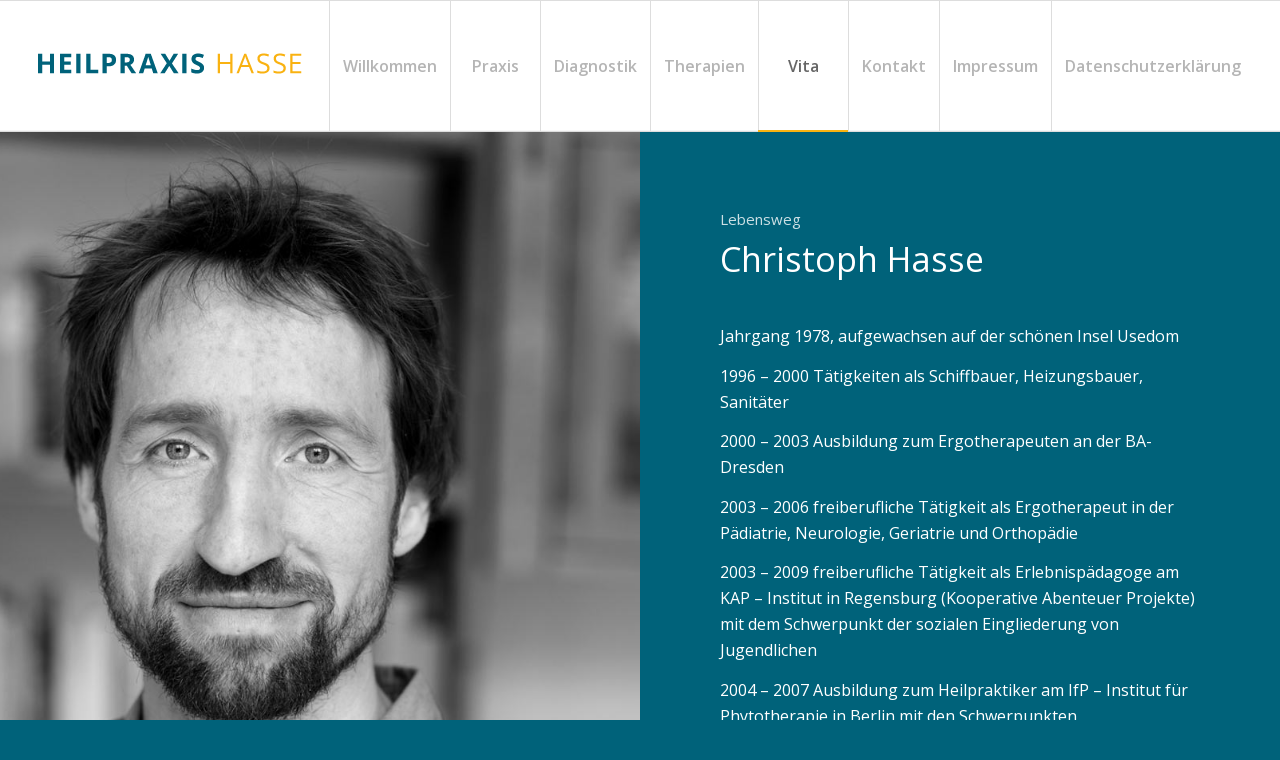

--- FILE ---
content_type: text/html; charset=UTF-8
request_url: https://www.heilpraxis-hasse.de/vita/
body_size: 8501
content:
<!DOCTYPE html>
<html lang="de" class="html_stretched responsive av-preloader-active av-preloader-enabled av-default-lightbox  html_header_top html_logo_left html_main_nav_header html_menu_right html_custom html_header_sticky html_header_shrinking_disabled html_mobile_menu_tablet html_header_searchicon_disabled html_content_align_center html_header_unstick_top_disabled html_header_stretch html_av-submenu-hidden html_av-submenu-display-click html_av-overlay-side html_av-overlay-side-classic html_av-submenu-clone html_entry_id_948 av-no-preview html_text_menu_active ">
<head>
<meta charset="UTF-8" />
<meta name="robots" content="index, follow" />


<!-- mobile setting -->
<meta name="viewport" content="width=device-width, initial-scale=1, maximum-scale=1">

<!-- Scripts/CSS and wp_head hook -->
<title>Vita &#8211; Heilpraxis Christoph Hasse Dresden</title>
<link rel='dns-prefetch' href='//s.w.org' />
<link rel="alternate" type="application/rss+xml" title="Heilpraxis Christoph Hasse Dresden &raquo; Feed" href="https://www.heilpraxis-hasse.de/feed/" />
<link rel="alternate" type="application/rss+xml" title="Heilpraxis Christoph Hasse Dresden &raquo; Kommentar-Feed" href="https://www.heilpraxis-hasse.de/comments/feed/" />

<!-- google webfont font replacement -->
<link rel='stylesheet' id='avia-google-webfont' href='//fonts.googleapis.com/css?family=Open+Sans:400,600' type='text/css' media='all'/> 
		<script type="text/javascript">
			window._wpemojiSettings = {"baseUrl":"https:\/\/s.w.org\/images\/core\/emoji\/12.0.0-1\/72x72\/","ext":".png","svgUrl":"https:\/\/s.w.org\/images\/core\/emoji\/12.0.0-1\/svg\/","svgExt":".svg","source":{"concatemoji":"https:\/\/www.heilpraxis-hasse.de\/wp-includes\/js\/wp-emoji-release.min.js?ver=5.3.20"}};
			!function(e,a,t){var n,r,o,i=a.createElement("canvas"),p=i.getContext&&i.getContext("2d");function s(e,t){var a=String.fromCharCode;p.clearRect(0,0,i.width,i.height),p.fillText(a.apply(this,e),0,0);e=i.toDataURL();return p.clearRect(0,0,i.width,i.height),p.fillText(a.apply(this,t),0,0),e===i.toDataURL()}function c(e){var t=a.createElement("script");t.src=e,t.defer=t.type="text/javascript",a.getElementsByTagName("head")[0].appendChild(t)}for(o=Array("flag","emoji"),t.supports={everything:!0,everythingExceptFlag:!0},r=0;r<o.length;r++)t.supports[o[r]]=function(e){if(!p||!p.fillText)return!1;switch(p.textBaseline="top",p.font="600 32px Arial",e){case"flag":return s([127987,65039,8205,9895,65039],[127987,65039,8203,9895,65039])?!1:!s([55356,56826,55356,56819],[55356,56826,8203,55356,56819])&&!s([55356,57332,56128,56423,56128,56418,56128,56421,56128,56430,56128,56423,56128,56447],[55356,57332,8203,56128,56423,8203,56128,56418,8203,56128,56421,8203,56128,56430,8203,56128,56423,8203,56128,56447]);case"emoji":return!s([55357,56424,55356,57342,8205,55358,56605,8205,55357,56424,55356,57340],[55357,56424,55356,57342,8203,55358,56605,8203,55357,56424,55356,57340])}return!1}(o[r]),t.supports.everything=t.supports.everything&&t.supports[o[r]],"flag"!==o[r]&&(t.supports.everythingExceptFlag=t.supports.everythingExceptFlag&&t.supports[o[r]]);t.supports.everythingExceptFlag=t.supports.everythingExceptFlag&&!t.supports.flag,t.DOMReady=!1,t.readyCallback=function(){t.DOMReady=!0},t.supports.everything||(n=function(){t.readyCallback()},a.addEventListener?(a.addEventListener("DOMContentLoaded",n,!1),e.addEventListener("load",n,!1)):(e.attachEvent("onload",n),a.attachEvent("onreadystatechange",function(){"complete"===a.readyState&&t.readyCallback()})),(n=t.source||{}).concatemoji?c(n.concatemoji):n.wpemoji&&n.twemoji&&(c(n.twemoji),c(n.wpemoji)))}(window,document,window._wpemojiSettings);
		</script>
		<style type="text/css">
img.wp-smiley,
img.emoji {
	display: inline !important;
	border: none !important;
	box-shadow: none !important;
	height: 1em !important;
	width: 1em !important;
	margin: 0 .07em !important;
	vertical-align: -0.1em !important;
	background: none !important;
	padding: 0 !important;
}
</style>
	<link rel='stylesheet' id='wp-block-library-css'  href='https://www.heilpraxis-hasse.de/wp-includes/css/dist/block-library/style.min.css?ver=5.3.20' type='text/css' media='all' />
<link rel='stylesheet' id='avia-grid-css'  href='https://www.heilpraxis-hasse.de/wp-content/themes/enfold/css/grid.css?ver=4.1' type='text/css' media='all' />
<link rel='stylesheet' id='avia-base-css'  href='https://www.heilpraxis-hasse.de/wp-content/themes/enfold/css/base.css?ver=4.1' type='text/css' media='all' />
<link rel='stylesheet' id='avia-layout-css'  href='https://www.heilpraxis-hasse.de/wp-content/themes/enfold/css/layout.css?ver=4.1' type='text/css' media='all' />
<link rel='stylesheet' id='avia-scs-css'  href='https://www.heilpraxis-hasse.de/wp-content/themes/enfold/css/shortcodes.css?ver=4.1' type='text/css' media='all' />
<link rel='stylesheet' id='avia-popup-css-css'  href='https://www.heilpraxis-hasse.de/wp-content/themes/enfold/js/aviapopup/magnific-popup.css?ver=4.1' type='text/css' media='screen' />
<link rel='stylesheet' id='avia-media-css'  href='https://www.heilpraxis-hasse.de/wp-content/themes/enfold/js/mediaelement/skin-1/mediaelementplayer.css?ver=4.1' type='text/css' media='screen' />
<link rel='stylesheet' id='avia-print-css'  href='https://www.heilpraxis-hasse.de/wp-content/themes/enfold/css/print.css?ver=4.1' type='text/css' media='print' />
<link rel='stylesheet' id='avia-dynamic-css'  href='https://www.heilpraxis-hasse.de/wp-content/uploads/dynamic_avia/enfold.css?ver=5c40b2e1bd5b1' type='text/css' media='all' />
<link rel='stylesheet' id='avia-custom-css'  href='https://www.heilpraxis-hasse.de/wp-content/themes/enfold/css/custom.css?ver=4.1' type='text/css' media='all' />
<script type='text/javascript' src='https://www.heilpraxis-hasse.de/wp-includes/js/jquery/jquery.js?ver=1.12.4-wp'></script>
<script type='text/javascript' src='https://www.heilpraxis-hasse.de/wp-includes/js/jquery/jquery-migrate.min.js?ver=1.4.1'></script>
<script type='text/javascript' src='https://www.heilpraxis-hasse.de/wp-content/themes/enfold/js/avia-compat.js?ver=4.1'></script>
<link rel='https://api.w.org/' href='https://www.heilpraxis-hasse.de/wp-json/' />
<link rel="EditURI" type="application/rsd+xml" title="RSD" href="https://www.heilpraxis-hasse.de/xmlrpc.php?rsd" />
<link rel="wlwmanifest" type="application/wlwmanifest+xml" href="https://www.heilpraxis-hasse.de/wp-includes/wlwmanifest.xml" /> 
<meta name="generator" content="WordPress 5.3.20" />
<link rel="canonical" href="https://www.heilpraxis-hasse.de/vita/" />
<link rel='shortlink' href='https://www.heilpraxis-hasse.de/?p=948' />
<link rel="alternate" type="application/json+oembed" href="https://www.heilpraxis-hasse.de/wp-json/oembed/1.0/embed?url=https%3A%2F%2Fwww.heilpraxis-hasse.de%2Fvita%2F" />
<link rel="alternate" type="text/xml+oembed" href="https://www.heilpraxis-hasse.de/wp-json/oembed/1.0/embed?url=https%3A%2F%2Fwww.heilpraxis-hasse.de%2Fvita%2F&#038;format=xml" />
<link rel="profile" href="http://gmpg.org/xfn/11" />
<link rel="alternate" type="application/rss+xml" title="Heilpraxis Christoph Hasse Dresden RSS2 Feed" href="https://www.heilpraxis-hasse.de/feed/" />
<link rel="pingback" href="https://www.heilpraxis-hasse.de/xmlrpc.php" />

<style type='text/css' media='screen'>
 #top #header_main > .container, #top #header_main > .container .main_menu  .av-main-nav > li > a, #top #header_main #menu-item-shop .cart_dropdown_link{ height:130px; line-height: 130px; }
 .html_top_nav_header .av-logo-container{ height:130px;  }
 .html_header_top.html_header_sticky #top #wrap_all #main{ padding-top:130px; } 
</style>
<!--[if lt IE 9]><script src="https://www.heilpraxis-hasse.de/wp-content/themes/enfold/js/html5shiv.js"></script><![endif]-->



<!--
Debugging Info for Theme support: 

Theme: Enfold
Version: 4.1.2
Installed: enfold
AviaFramework Version: 4.6
AviaBuilder Version: 0.9.5
ML:1024-PU:10-PLA:5
WP:5.3.20
Updates: disabled
-->

<style type='text/css'>
@font-face {font-family: 'entypo-fontello'; font-weight: normal; font-style: normal;
src: url('https://www.heilpraxis-hasse.de/wp-content/themes/enfold/config-templatebuilder/avia-template-builder/assets/fonts/entypo-fontello.eot?v=3');
src: url('https://www.heilpraxis-hasse.de/wp-content/themes/enfold/config-templatebuilder/avia-template-builder/assets/fonts/entypo-fontello.eot?v=3#iefix') format('embedded-opentype'), 
url('https://www.heilpraxis-hasse.de/wp-content/themes/enfold/config-templatebuilder/avia-template-builder/assets/fonts/entypo-fontello.woff?v=3') format('woff'), 
url('https://www.heilpraxis-hasse.de/wp-content/themes/enfold/config-templatebuilder/avia-template-builder/assets/fonts/entypo-fontello.ttf?v=3') format('truetype'), 
url('https://www.heilpraxis-hasse.de/wp-content/themes/enfold/config-templatebuilder/avia-template-builder/assets/fonts/entypo-fontello.svg?v=3#entypo-fontello') format('svg');
} #top .avia-font-entypo-fontello, body .avia-font-entypo-fontello, html body [data-av_iconfont='entypo-fontello']:before{ font-family: 'entypo-fontello'; }

@font-face {font-family: 'medical'; font-weight: normal; font-style: normal;
src: url('https://www.heilpraxis-hasse.de/wp-content/uploads/avia_fonts/medical/medical.eot');
src: url('https://www.heilpraxis-hasse.de/wp-content/uploads/avia_fonts/medical/medical.eot?#iefix') format('embedded-opentype'), 
url('https://www.heilpraxis-hasse.de/wp-content/uploads/avia_fonts/medical/medical.woff') format('woff'), 
url('https://www.heilpraxis-hasse.de/wp-content/uploads/avia_fonts/medical/medical.ttf') format('truetype'), 
url('https://www.heilpraxis-hasse.de/wp-content/uploads/avia_fonts/medical/medical.svg#medical') format('svg');
} #top .avia-font-medical, body .avia-font-medical, html body [data-av_iconfont='medical']:before{ font-family: 'medical'; }
</style>
</head>




<body id="top" class="page-template-default page page-id-948 stretched open_sans no_sidebar_border" itemscope="itemscope" itemtype="https://schema.org/WebPage" >

	<div class='av-siteloader-wrap av-transition-enabled'><div class='av-siteloader-inner'><div class='av-siteloader-cell'><div class='av-siteloader'><div class='av-siteloader-extra'></div></div></div></div></div>
	<div id='wrap_all'>

	
<header id='header' class='all_colors header_color light_bg_color  av_header_top av_logo_left av_main_nav_header av_menu_right av_custom av_header_sticky av_header_shrinking_disabled av_header_stretch av_mobile_menu_tablet av_header_searchicon_disabled av_header_unstick_top_disabled av_seperator_big_border av_bottom_nav_disabled '  role="banner" itemscope="itemscope" itemtype="https://schema.org/WPHeader" >

		<div  id='header_main' class='container_wrap container_wrap_logo'>
	
        <div class='container av-logo-container'><div class='inner-container'><span class='logo'><a href='https://www.heilpraxis-hasse.de/'><img height='100' width='300' src='http://www.heilpraxis-hasse.de/wp-content/uploads/2018/01/Logo-Heilpraxis-Hasse_130.png' alt='Heilpraxis Christoph Hasse Dresden' /></a></span><nav class='main_menu' data-selectname='Seite auswählen'  role="navigation" itemscope="itemscope" itemtype="https://schema.org/SiteNavigationElement" ><div class="avia-menu av-main-nav-wrap"><ul id="avia-menu" class="menu av-main-nav"><li id="menu-item-1820" class="menu-item menu-item-type-post_type menu-item-object-page menu-item-home menu-item-mega-parent  menu-item-top-level menu-item-top-level-1"><a href="https://www.heilpraxis-hasse.de/" itemprop="url"><span class="avia-bullet"></span><span class="avia-menu-text">Willkommen</span><span class="avia-menu-fx"><span class="avia-arrow-wrap"><span class="avia-arrow"></span></span></span></a></li>
<li id="menu-item-1427" class="menu-item menu-item-type-post_type menu-item-object-page menu-item-top-level menu-item-top-level-2"><a href="https://www.heilpraxis-hasse.de/praxis/" itemprop="url"><span class="avia-bullet"></span><span class="avia-menu-text">Praxis</span><span class="avia-menu-fx"><span class="avia-arrow-wrap"><span class="avia-arrow"></span></span></span></a></li>
<li id="menu-item-1100" class="menu-item menu-item-type-post_type menu-item-object-page menu-item-has-children menu-item-top-level menu-item-top-level-3"><a href="https://www.heilpraxis-hasse.de/diagnostik/" itemprop="url"><span class="avia-bullet"></span><span class="avia-menu-text">Diagnostik</span><span class="avia-menu-fx"><span class="avia-arrow-wrap"><span class="avia-arrow"></span></span></span></a>


<ul class="sub-menu">
	<li id="menu-item-1805" class="menu-item menu-item-type-post_type menu-item-object-page"><a href="https://www.heilpraxis-hasse.de/eigenblutbehandlungen-2/" itemprop="url"><span class="avia-bullet"></span><span class="avia-menu-text">Labordiagnose</span></a></li>
	<li id="menu-item-1492" class="menu-item menu-item-type-post_type menu-item-object-page"><a href="https://www.heilpraxis-hasse.de/augendiagnose/" itemprop="url"><span class="avia-bullet"></span><span class="avia-menu-text">Augendiagnose</span></a></li>
	<li id="menu-item-1491" class="menu-item menu-item-type-post_type menu-item-object-page"><a href="https://www.heilpraxis-hasse.de/antlitzdiagnose/" itemprop="url"><span class="avia-bullet"></span><span class="avia-menu-text">Antlitzdiagnose</span></a></li>
	<li id="menu-item-1490" class="menu-item menu-item-type-post_type menu-item-object-page"><a href="https://www.heilpraxis-hasse.de/zungendiagnose/" itemprop="url"><span class="avia-bullet"></span><span class="avia-menu-text">Zungendiagnose</span></a></li>
	<li id="menu-item-1493" class="menu-item menu-item-type-post_type menu-item-object-page"><a href="https://www.heilpraxis-hasse.de/darm-flora-diagnostik/" itemprop="url"><span class="avia-bullet"></span><span class="avia-menu-text">Darm-Flora-Diagnostik</span></a></li>
	<li id="menu-item-1489" class="menu-item menu-item-type-post_type menu-item-object-page"><a href="https://www.heilpraxis-hasse.de/podo-orthesiologie/" itemprop="url"><span class="avia-bullet"></span><span class="avia-menu-text">Podo-Orthesiologie</span></a></li>
</ul>
</li>
<li id="menu-item-1197" class="menu-item menu-item-type-post_type menu-item-object-page menu-item-has-children menu-item-top-level menu-item-top-level-4"><a href="https://www.heilpraxis-hasse.de/therapien/" itemprop="url"><span class="avia-bullet"></span><span class="avia-menu-text">Therapien</span><span class="avia-menu-fx"><span class="avia-arrow-wrap"><span class="avia-arrow"></span></span></span></a>


<ul class="sub-menu">
	<li id="menu-item-1540" class="menu-item menu-item-type-post_type menu-item-object-page"><a href="https://www.heilpraxis-hasse.de/pflanzenheilkunde/" itemprop="url"><span class="avia-bullet"></span><span class="avia-menu-text">Pflanzenheilkunde</span></a></li>
	<li id="menu-item-1541" class="menu-item menu-item-type-post_type menu-item-object-page"><a href="https://www.heilpraxis-hasse.de/neuraltherapie/" itemprop="url"><span class="avia-bullet"></span><span class="avia-menu-text">Neuraltherapie</span></a></li>
	<li id="menu-item-1542" class="menu-item menu-item-type-post_type menu-item-object-page"><a href="https://www.heilpraxis-hasse.de/chiropraktik/" itemprop="url"><span class="avia-bullet"></span><span class="avia-menu-text">Chiropraktik</span></a></li>
	<li id="menu-item-1746" class="menu-item menu-item-type-post_type menu-item-object-page"><a href="https://www.heilpraxis-hasse.de/chiropraktik-2/" itemprop="url"><span class="avia-bullet"></span><span class="avia-menu-text">Osteopathie</span></a></li>
	<li id="menu-item-1543" class="menu-item menu-item-type-post_type menu-item-object-page"><a href="https://www.heilpraxis-hasse.de/podo-orthesiologie-therapie/" itemprop="url"><span class="avia-bullet"></span><span class="avia-menu-text">Podo-Orthesiologie-Therapie</span></a></li>
	<li id="menu-item-1544" class="menu-item menu-item-type-post_type menu-item-object-page"><a href="https://www.heilpraxis-hasse.de/blutegel-therapie/" itemprop="url"><span class="avia-bullet"></span><span class="avia-menu-text">Blutegel-Therapie</span></a></li>
	<li id="menu-item-1545" class="menu-item menu-item-type-post_type menu-item-object-page"><a href="https://www.heilpraxis-hasse.de/vitamin-c-infusionen/" itemprop="url"><span class="avia-bullet"></span><span class="avia-menu-text">Vitamin C Infusionen</span></a></li>
	<li id="menu-item-1546" class="menu-item menu-item-type-post_type menu-item-object-page"><a href="https://www.heilpraxis-hasse.de/eigenblutbehandlungen/" itemprop="url"><span class="avia-bullet"></span><span class="avia-menu-text">Infusionskonzepte</span></a></li>
	<li id="menu-item-1547" class="menu-item menu-item-type-post_type menu-item-object-page"><a href="https://www.heilpraxis-hasse.de/orthomolekulare-medizin/" itemprop="url"><span class="avia-bullet"></span><span class="avia-menu-text">Orthomolekulare Medizin</span></a></li>
	<li id="menu-item-1905" class="menu-item menu-item-type-post_type menu-item-object-page"><a href="https://www.heilpraxis-hasse.de/therapien/mitovit-hypoxietraining-hoehentraining/" itemprop="url"><span class="avia-bullet"></span><span class="avia-menu-text">MITOVIT® Hypoxietraining / Höhentraining</span></a></li>
</ul>
</li>
<li id="menu-item-1223" class="menu-item menu-item-type-post_type menu-item-object-page current-menu-item page_item page-item-948 current_page_item menu-item-mega-parent  menu-item-top-level menu-item-top-level-5"><a href="https://www.heilpraxis-hasse.de/vita/" itemprop="url"><span class="avia-bullet"></span><span class="avia-menu-text">Vita</span><span class="avia-menu-fx"><span class="avia-arrow-wrap"><span class="avia-arrow"></span></span></span></a></li>
<li id="menu-item-1096" class="menu-item menu-item-type-post_type menu-item-object-page menu-item-mega-parent  menu-item-top-level menu-item-top-level-6"><a href="https://www.heilpraxis-hasse.de/kontakt/" itemprop="url"><span class="avia-bullet"></span><span class="avia-menu-text">Kontakt</span><span class="avia-menu-fx"><span class="avia-arrow-wrap"><span class="avia-arrow"></span></span></span></a></li>
<li id="menu-item-1236" class="menu-item menu-item-type-post_type menu-item-object-page menu-item-top-level menu-item-top-level-7"><a href="https://www.heilpraxis-hasse.de/impressum/" itemprop="url"><span class="avia-bullet"></span><span class="avia-menu-text">Impressum</span><span class="avia-menu-fx"><span class="avia-arrow-wrap"><span class="avia-arrow"></span></span></span></a></li>
<li id="menu-item-1652" class="menu-item menu-item-type-post_type menu-item-object-page menu-item-top-level menu-item-top-level-8"><a href="https://www.heilpraxis-hasse.de/datenschutz/" itemprop="url"><span class="avia-bullet"></span><span class="avia-menu-text">Datenschutzerklärung</span><span class="avia-menu-fx"><span class="avia-arrow-wrap"><span class="avia-arrow"></span></span></span></a></li>
<li class="av-burger-menu-main menu-item-avia-special av-small-burger-icon">
	        			<a href="#">
							<span class="av-hamburger av-hamburger--spin av-js-hamburger">
					        <span class="av-hamburger-box">
						          <span class="av-hamburger-inner"></span>
						          <strong>Menu</strong>
					        </span>
							</span>
						</a>
	        		   </li></ul></div></nav></div> </div> 
		<!-- end container_wrap-->
		</div>
		
		<div class='header_bg'></div>

<!-- end header -->
</header>
		
	<div id='main' class='all_colors' data-scroll-offset='130'>

	<div id='av-layout-grid-1' class='av-layout-grid-container entry-content-wrapper main_color av-flex-cells    avia-builder-el-0  el_before_av_section  avia-builder-el-first  container_wrap fullsize'   >
<div class="flex_cell no_margin av_one_half  avia-builder-el-1  el_before_av_cell_one_half  avia-builder-el-first   avia-full-stretch av-zero-padding " style='height:500px; min-height:500px;background-image:url(https://www.heilpraxis-hasse.de/wp-content/uploads/2018/05/Christoph-Hasse_Vita.jpg); background-position:center center; background-repeat:no-repeat; background-attachment:scroll; vertical-align:middle; padding:0px; background-color:#22689e; '><div class='flex_cell_inner' >
</div></div><div class="flex_cell no_margin av_one_half  avia-builder-el-2  el_after_av_cell_one_half  avia-builder-el-last   " style='height:500px; min-height:500px;vertical-align:middle; padding:80px; background-color:#00627a; '><div class='flex_cell_inner' >
<div style='padding-bottom:25px;color:#ffffff;font-size:34px;' class='av-special-heading av-special-heading-h3 custom-color-heading blockquote modern-quote  avia-builder-el-3  el_before_av_textblock  avia-builder-el-first   av-inherit-size '><div class ='av-subheading av-subheading_above av_custom_color ' style='font-size:15px;'><p>Lebensweg</p>
</div><h3 class='av-special-heading-tag '  itemprop="headline"  >Christoph Hasse</h3><div class='special-heading-border'><div class='special-heading-inner-border' style='border-color:#ffffff'></div></div></div>
<section class="av_textblock_section "  itemscope="itemscope" itemtype="https://schema.org/CreativeWork" ><div class='avia_textblock  av_inherit_color '  style='color:#ffffff; '  itemprop="text" ><p>Jahrgang 1978, aufgewachsen auf der schönen Insel Usedom</p>
<p>1996 &#8211; 2000 Tätigkeiten als Schiffbauer, Heizungsbauer, Sanitäter</p>
<p>2000 &#8211; 2003 Ausbildung zum Ergotherapeuten an der BA-Dresden</p>
<p>2003 &#8211; 2006 freiberufliche Tätigkeit als Ergotherapeut in der Pädiatrie, Neurologie, Geriatrie und Orthopädie</p>
<p>2003 &#8211; 2009 freiberufliche Tätigkeit als Erlebnispädagoge am KAP &#8211; Institut in Regensburg (Kooperative Abenteuer Projekte) mit dem Schwerpunkt der sozialen Eingliederung von Jugendlichen</p>
<p>2004 &#8211; 2007 Ausbildung zum Heilpraktiker am IfP &#8211; Institut für Phytotherapie in Berlin mit den Schwerpunkten Pflanzenheilkunde undAugendiagnose</p>
<p>2013 halbjährige Imkerausbildung</p>
<p>2014 &#8211; 2017 Osteopathie Ausbildung am Acon Colleg e.V.</p>
</div></section>
</div></div>
</div>
<div id='av_section_1' class='avia-section main_color avia-section-large avia-no-border-styling avia-bg-style-scroll  avia-builder-el-5  el_after_av_layout_row  avia-builder-el-last   container_wrap fullsize'   ><div class='container' ><div class='template-page content  av-content-full alpha units'><div class='post-entry post-entry-type-page post-entry-948'><div class='entry-content-wrapper clearfix'>
<div class="flex_column av_one_half  av-animated-generic bottom-to-top  flex_column_div av-zero-column-padding first  avia-builder-el-6  el_before_av_one_half  avia-builder-el-first  " style='border-radius:0px; '><div style='padding-bottom:20px;font-size:34px;' class='av-special-heading av-special-heading-h3  blockquote modern-quote  avia-builder-el-7  el_before_av_textblock  avia-builder-el-first   av-inherit-size '><h3 class='av-special-heading-tag '  itemprop="headline"  >Assistenzen</h3><div class='special-heading-border'><div class='special-heading-inner-border' ></div></div></div>
<section class="av_textblock_section "  itemscope="itemscope" itemtype="https://schema.org/CreativeWork" ><div class='avia_textblock  '   itemprop="text" ><p class="\">Einjährige Ausbildungs-Assistenz beim <strong>Heilpraktiker Klaus Krämer</strong> in Berlin (Mitbegründer und Dozent des Instituts für Phytotherapie, mit eigener Praxis für Augendiagnose und Phytotherapie seit mehr als 37 Jahren)</p>
<p class="\">Einjährige Weiterbildung bei der <strong>Heilpraktikerin Claudia Bauhaus Sinclair</strong> in Berlin (Praxis seit mehr als 20 Jahren) in Antlitzdiagnose, Physiognomie und Augendiagnose</p>
<p class="\">Einjährige Assistenz beim <strong>Heilpraktiker Hans Flegel</strong> in Dresden (eigene Praxis mit den Schwerpunkten Chiropraktik, Neuraltherapie und Homöopathie)</p>
<p class="\">Halbjährige Assistenz bei der <strong>Heilpraktikerin Kathleen Heinecke</strong> in Kloster Lehnin (eigene Praxis mit den Schwerpunkten Kinderheilkunde, Neuraltherapie, Ausleitungsverfahren)</p>
<p class="\">Weitere Assistenzen:</p>
<p class="\"><strong>Heilpraktiker Ralf Jörgensen</strong> in Schönberg (eigene Praxis seit mehr als 30 Jahren, für Augendiagnose, Neuraltherapie, Chiropraktik; Dozent bei der ACON [Arbeitskreis für Chiropraktik, Osteopathie und Neuraltherapie] Vorsitz des Fachverbandes Deutscher Heilpraktiker Schleswig Holstein)</p>
<p class="\"><strong>Heilpraktiker Jesha Z. Karmeli</strong> in Berlin (eigene Praxis mit den Schwerpunkten Seelenarbeit, anthroposophische Medizin und Aromatherapie)</p>
</div></section></div><div class="flex_column av_one_half  av-animated-generic bottom-to-top  flex_column_div av-zero-column-padding   avia-builder-el-9  el_after_av_one_half  avia-builder-el-last  " style='border-radius:0px; '><div style='padding-bottom:20px;font-size:34px;' class='av-special-heading av-special-heading-h3  blockquote modern-quote  avia-builder-el-10  el_before_av_textblock  avia-builder-el-first   av-inherit-size '><h3 class='av-special-heading-tag '  itemprop="headline"  >Fortbildungen</h3><div class='special-heading-border'><div class='special-heading-inner-border' ></div></div></div>
<section class="av_textblock_section "  itemscope="itemscope" itemtype="https://schema.org/CreativeWork" ><div class='avia_textblock  '   itemprop="text" ><p>2003 &#8211; 2009 wöchentliche Supervision und Fortbildungen für praktizierende Augendiagnostiker und Phytotherapeuten in Berlin bei Klaus Krämer und Claudia Bauhaus Sinclair</p>
<p>2009 – 2010 zusätzliche Ausbildung zum anerkannten Augendiagnostiker am Felke – Institut bei Stuttgart</p>
<p>Seit 2010 Ausbildung und regelmäßige Fortbildung in Chiropraktik, Neuraltherapie, Augendiagnose, Phytotherapie und Podo-Orthesiologie</p>
<p>2013 halbjährige Imkerausbildung und Studium der Apitherapie</p>
</div></section>
<div style='padding-bottom:20px;font-size:34px;' class='av-special-heading av-special-heading-h3  blockquote modern-quote  avia-builder-el-12  el_after_av_textblock  el_before_av_textblock   av-inherit-size '><h3 class='av-special-heading-tag '  itemprop="headline"  >Praxiserfahrung</h3><div class='special-heading-border'><div class='special-heading-inner-border' ></div></div></div>
<section class="av_textblock_section "  itemscope="itemscope" itemtype="https://schema.org/CreativeWork" ><div class='avia_textblock  '   itemprop="text" ><p>Praxisübernahme für 1 ½ Jahre der Heilpraktikerin Kathleen Heinecke mit den Schwerpunkten Augendiagnose, Pflanzenheilkunde, Neuraltherapie, Chiropraktik, Ausleitungsverfahren und Kinderheilkunde</p>
<p>Eigene Praxis in Dresden seit 2010</p>
</div></section></div>

</div></div></div><!-- close content main div --> <!-- section close by builder template -->		</div><!--end builder template--></div><!-- close default .container_wrap element -->						<div class='container_wrap footer_color' id='footer'>

					<div class='container'>

						<div class='flex_column av_one_fourth  first el_before_av_one_fourth'><section id="text-7" class="widget clearfix widget_text"><h3 class="widgettitle">Leistungen</h3>			<div class="textwidget"><p>OSTEOPATHIE<br />
AUGENDIAGNOSE<br />
PFLANZNENHEILKUNDE<br />
NEURALTHERAPIE<br />
CHIROPRAKTIK<br />
KOMPLEMENTÄRMEDIZIN</p>
</div>
		<span class="seperator extralight-border"></span></section></div><div class='flex_column av_one_fourth  el_after_av_one_fourth  el_before_av_one_fourth '><section id="text-3" class="widget clearfix widget_text"><h3 class="widgettitle">Kontakt</h3>			<div class="textwidget"><p>HEILPRAXIS HASSE<br />
Striesener Straße 47<br />
01307 Dresden<br />
Tel. 0351 79210996<br />
info@heilpraxis-hasse.de</p>
</div>
		<span class="seperator extralight-border"></span></section></div><div class='flex_column av_one_fourth  el_after_av_one_fourth  el_before_av_one_fourth '><section id="text-4" class="widget clearfix widget_text"><h3 class="widgettitle">Praxiszeiten</h3>			<div class="textwidget"><p>PRAXISZEITEN<br />
Montag bis Freitag:<br />
7:00 – 19:00 Uhr<br />
Samstag in Einzelfällen<br />
von 10:00 – 14:00 Uhr</p>
</div>
		<span class="seperator extralight-border"></span></section></div><div class='flex_column av_one_fourth  el_after_av_one_fourth  el_before_av_one_fourth '><section id="text-5" class="widget clearfix widget_text"><h3 class="widgettitle">Akutsprechstunde</h3>			<div class="textwidget"><p>BEI AKUTEN PROBLEMEN<span class="Apple-converted-space"><br />
</span>wie Schmerzen oder Blockaden können Sie sich jederzeit an<br />
mich wenden:<br />
Tel. 0163 7325685</p>
</div>
		<span class="seperator extralight-border"></span></section></div>

					</div>


				<!-- ####### END FOOTER CONTAINER ####### -->
				</div>

	


			

					<!-- end main -->
		</div>
		
		<!-- end wrap_all --></div>


 <script type='text/javascript'>
 /* <![CDATA[ */  
var avia_framework_globals = avia_framework_globals || {};
    avia_framework_globals.frameworkUrl = 'https://www.heilpraxis-hasse.de/wp-content/themes/enfold/framework/';
    avia_framework_globals.installedAt = 'https://www.heilpraxis-hasse.de/wp-content/themes/enfold/';
    avia_framework_globals.ajaxurl = 'https://www.heilpraxis-hasse.de/wp-admin/admin-ajax.php';
/* ]]> */ 
</script>
 
 
<script type='text/javascript'>
 /* <![CDATA[ */  
var avia_framework_globals = avia_framework_globals || {};
	avia_framework_globals.gmap_api = 'AIzaSyBIOiDwUyRRonBv-YRt76BSrdg5qfnFDQg';
/* ]]> */ 
</script>	
<script type='text/javascript' src='https://www.heilpraxis-hasse.de/wp-content/themes/enfold/js/avia.js?ver=4.1'></script>
<script type='text/javascript' src='https://www.heilpraxis-hasse.de/wp-content/themes/enfold/js/shortcodes.js?ver=4.1'></script>
<script type='text/javascript' src='https://www.heilpraxis-hasse.de/wp-content/themes/enfold/js/aviapopup/jquery.magnific-popup.min.js?ver=4.1'></script>
<script type='text/javascript'>
var mejsL10n = {"language":"de","strings":{"mejs.install-flash":"Du verwendest einen Browser, der nicht den Flash-Player aktiviert oder installiert hat. Bitte aktiviere dein Flash-Player-Plugin oder lade die neueste Version von https:\/\/get.adobe.com\/flashplayer\/ herunter","mejs.fullscreen-off":"Vollbild beenden","mejs.fullscreen-on":"Vollbild einschalten","mejs.download-video":"Video herunterladen","mejs.fullscreen":"Vollbild","mejs.time-jump-forward":["1 Sekunde vorw\u00e4rts springen","%1 Sekunden vorspringen"],"mejs.loop":"Schleife umschalten","mejs.play":"Wiedergeben","mejs.pause":"Pausieren","mejs.close":"Schlie\u00dfen","mejs.time-slider":"Zeit-Schieberegler","mejs.time-help-text":"Benutze die Pfeiltasten Links\/Rechts, um 1\u00a0Sekunde vor- oder zur\u00fcckzuspringen. Mit den Pfeiltasten Hoch\/Runter kannst du um 10\u00a0Sekunden vor- oder zur\u00fcckspringen.","mejs.time-skip-back":["Eine Sekunde zur\u00fcckspringen","%1 Sekunde(n) zur\u00fcck springen"],"mejs.captions-subtitles":"Untertitel","mejs.captions-chapters":"Kapitel","mejs.none":"Keine","mejs.mute-toggle":"Stumm schalten","mejs.volume-help-text":"Pfeiltasten Hoch\/Runter benutzen, um die Lautst\u00e4rke zu regeln.","mejs.unmute":"Lautschalten","mejs.mute":"Stummschalten","mejs.volume-slider":"Lautst\u00e4rkeregler","mejs.video-player":"Video-Player","mejs.audio-player":"Audio-Player","mejs.ad-skip":"Werbung \u00fcberspringen","mejs.ad-skip-info":["In einer Sekunde \u00fcberspringen","In %1 Sekunden \u00fcberspringen"],"mejs.source-chooser":"Quellen-Auswahl","mejs.stop":"Stopp","mejs.speed-rate":"\u00dcbertragungsrate","mejs.live-broadcast":"Live-\u00dcbertragung","mejs.afrikaans":"Afrikaans","mejs.albanian":"Albanisch","mejs.arabic":"Arabisch","mejs.belarusian":"Wei\u00dfrussisch","mejs.bulgarian":"Bulgarisch","mejs.catalan":"Katalanisch","mejs.chinese":"Chinesisch","mejs.chinese-simplified":"Chinesisch (vereinfacht)","mejs.chinese-traditional":"Chinesisch (traditionell)","mejs.croatian":"Kroatisch","mejs.czech":"Tschechisch","mejs.danish":"D\u00e4nisch","mejs.dutch":"Niederl\u00e4ndisch","mejs.english":"Englisch","mejs.estonian":"Estnisch","mejs.filipino":"Filipino","mejs.finnish":"Finnisch","mejs.french":"Franz\u00f6sisch","mejs.galician":"Galicisch","mejs.german":"Deutsch","mejs.greek":"Griechisch","mejs.haitian-creole":"Haitianisch-Kreolisch","mejs.hebrew":"Hebr\u00e4isch","mejs.hindi":"Hindi","mejs.hungarian":"Ungarisch","mejs.icelandic":"Isl\u00e4ndisch","mejs.indonesian":"Indonesisch","mejs.irish":"Irisch","mejs.italian":"Italienisch","mejs.japanese":"Japanisch","mejs.korean":"Koreanisch","mejs.latvian":"Lettisch","mejs.lithuanian":"Litauisch","mejs.macedonian":"Mazedonisch","mejs.malay":"Malaiisch","mejs.maltese":"Maltesisch","mejs.norwegian":"Norwegisch","mejs.persian":"Persisch","mejs.polish":"Polnisch","mejs.portuguese":"Portugiesisch","mejs.romanian":"Rum\u00e4nisch","mejs.russian":"Russisch","mejs.serbian":"Serbisch","mejs.slovak":"Slowakisch","mejs.slovenian":"Slowenisch","mejs.spanish":"Spanisch","mejs.swahili":"Suaheli","mejs.swedish":"Schwedisch","mejs.tagalog":"Tagalog","mejs.thai":"Thai","mejs.turkish":"T\u00fcrkisch","mejs.ukrainian":"Ukrainisch","mejs.vietnamese":"Vietnamesisch","mejs.welsh":"Walisisch","mejs.yiddish":"Jiddisch"}};
</script>
<script type='text/javascript' src='https://www.heilpraxis-hasse.de/wp-includes/js/mediaelement/mediaelement-and-player.min.js?ver=4.2.13-9993131'></script>
<script type='text/javascript' src='https://www.heilpraxis-hasse.de/wp-includes/js/mediaelement/mediaelement-migrate.min.js?ver=5.3.20'></script>
<script type='text/javascript'>
/* <![CDATA[ */
var _wpmejsSettings = {"pluginPath":"\/wp-includes\/js\/mediaelement\/","classPrefix":"mejs-","stretching":"responsive"};
/* ]]> */
</script>
<script type='text/javascript' src='https://www.heilpraxis-hasse.de/wp-includes/js/mediaelement/wp-mediaelement.min.js?ver=5.3.20'></script>
<script type='text/javascript' src='https://www.heilpraxis-hasse.de/wp-includes/js/comment-reply.min.js?ver=5.3.20'></script>
<script type='text/javascript' src='https://www.heilpraxis-hasse.de/wp-includes/js/wp-embed.min.js?ver=5.3.20'></script>
<a href='#top' title='Nach oben scrollen' id='scroll-top-link' aria-hidden='true' data-av_icon='' data-av_iconfont='entypo-fontello'><span class="avia_hidden_link_text">Nach oben scrollen</span></a>

<div id="fb-root"></div>
</body>
</html>


--- FILE ---
content_type: text/css
request_url: https://www.heilpraxis-hasse.de/wp-content/themes/enfold/css/custom.css?ver=4.1
body_size: 296
content:
/* Have fun adding your style here :) - PS: At all times this file should contain a comment or a rule, otherwise opera might act buggy :( */

/* General Custom CSS */

ul.avia-icon-list.avia-icon-list-left.av-iconlist-small.avia_animate_when_almost_visible.avia_start_animation li {
    margin-bottom: 15px;
}


/*
Desktop Styles
================================================== */
/* Note: Add new css to the media query below that you want to only effect the desktop view of your site */

@media only screen and (min-width: 768px) {
  /* Add your Desktop Styles here */

}



/*
Mobile Styles
================================================== */
/* Note: Add new css to the media query below that you want to only effect the Mobile and Tablet Portrait view */

@media only screen and (max-width: 767px) {
  /* Add your Mobile Styles here */

}